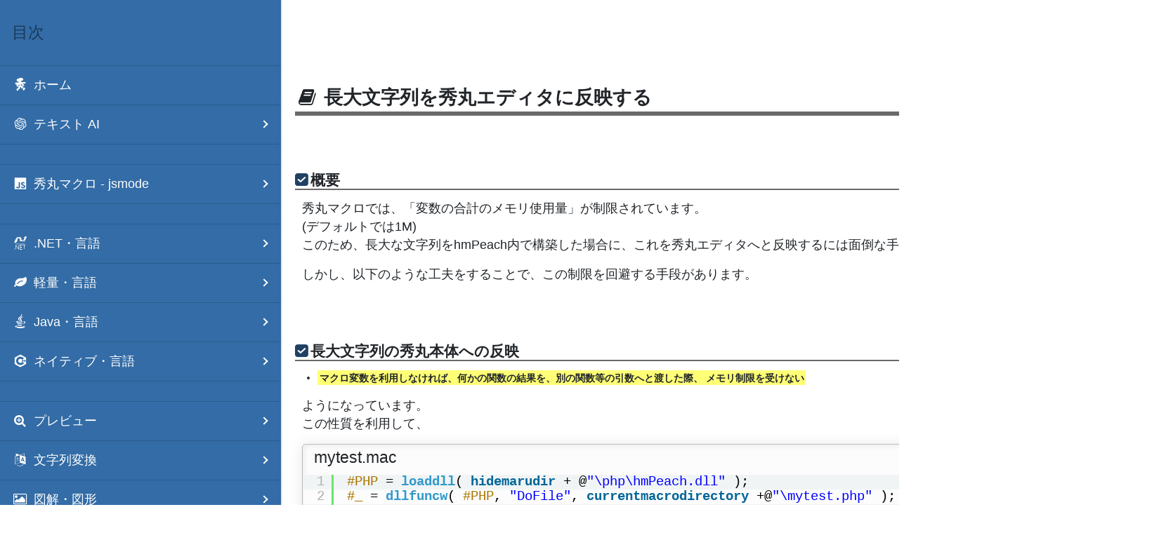

--- FILE ---
content_type: text/html; charset=UTF-8
request_url: https://xn--pckzexbx21r8q9b.net/?page=nobu_tool_hm_php_api_largestring
body_size: 10775
content:
<!DOCTYPE html>
<html lang="ja" xml:lang="ja">
<head>
<meta charset="utf-8">
<title>長大文字列を秀丸エディタに反映する | hmPeach 専用の関数群 | 秀丸マクロ.net</title>
<link rel="preconnect" href="https://cdn.jsdelivr.net" crossorigin>
<link rel="preload" href="https://cdnjs.cloudflare.com/ajax/libs/font-awesome/4.7.0/css/font-awesome.min.css" as="style" integrity="sha512-SfTiTlX6kk+qitfevl/7LibUOeJWlt9rbyDn92a1DqWOw9vWG2MFoays0sgObmWazO5BQPiFucnnEAjpAB+/Sw==" crossorigin="anonymous" referrerpolicy="no-referrer">
<link rel="preload" href="https://cdnjs.cloudflare.com/ajax/libs/font-awesome/4.7.0/fonts/fontawesome-webfont.woff2?v=4.7.0" as="font" type="font/woff2" crossorigin>
<meta name="viewport" content="width=1260">
<meta name="description" content="秀丸マクロの「.NET」や「テキストAI」を中心としたサイト">


<meta name="author" content="Akitsugu Komiyama">
<meta name="copyright" content="© 2026 Akitsugu Komiyama">
<meta name="last-modified" content="Wed, 25 Sep 2024 13:59:15 GMT">
<meta property="og:url" content="https://xn--pckzexbx21r8q9b.net/?page=nobu_tool_hm_php_api_largestring">
<meta property="og:title" content="長大文字列を秀丸エディタに反映する | hmPeach 専用の関数群 | 秀丸マクロ.net">
<meta property="og:type" content="article">
<meta property="og:description" content="秀丸マクロの「.NET」や「テキストAI」を中心としたサイト">
<meta property="og:image" content="https://xn--pckzexbx21r8q9b.net/site_image.png">
<meta name="twitter:card" content="summary_large_image">
<meta name="twitter:site" content="@komiyamma">
<meta name="twitter:creator" content="@komiyamma">
<meta name="twitter:title" content="長大文字列を秀丸エディタに反映する | hmPeach 専用の関数群 | 秀丸マクロ.net">
<meta name="twitter:description" content="秀丸マクロの「.NET」や「テキストAI」を中心としたサイト">
<meta name="twitter:image" content="https://xn--pckzexbx21r8q9b.net/site_image.png">
<meta name="apple-mobile-web-app-title" content="秀丸マクロ.net">
<meta name="application-name" content="秀丸マクロ.net">
<link rel="canonical" href="https://xn--pckzexbx21r8q9b.net/?page=nobu_tool_hm_php_api_largestring">
<link rel="apple-touch-icon" href="./apple-touch-icon.png">
<link rel="icon" type="image/png" href="https://xn--pckzexbx21r8q9b.net/site_image.png">
<link rel="manifest" href="./manifest.json">
<link href="https://cdn.jsdelivr.net/npm/bootstrap@5.3.8/dist/css/bootstrap.min.css" rel="stylesheet" integrity="sha384-sRIl4kxILFvY47J16cr9ZwB07vP4J8+LH7qKQnuqkuIAvNWLzeN8tE5YBujZqJLB" crossorigin="anonymous" referrerpolicy="no-referrer" />
<style type="text/css">fieldset, legend { all: revert; }</style>
<link rel="stylesheet" href="https://cdn.jsdelivr.net/npm/font-awesome@4.7.0/css/font-awesome.min.css" integrity="wvfXpqpZZVQGK6TAh5PVlGOfQNHSoD2xbE+QkPxCAFlNEevoEH3Sl0sibVcOQVnN" crossorigin="anonymous" referrerpolicy="no-referrer" />
<link rel="stylesheet" type="text/css" href="./style.min.css?v=20250821000235">
<link rel="stylesheet" type="text/css" href="./font-awesome/css/font-awesome-plugin.css?v=20251216162106">
<link rel="stylesheet" type="text/css" href="./nav/hc-offcanvas-nav.css?v=20240804033426">
<link rel="stylesheet" type="text/css" href="./nav/hc-offcanvas-nav.custom.css?v=20240621210049">

<style type="text/css">
#nobu_tool_hm_php_api_largestring {
  color:#ffe;text-shadow:0 0 2px #fff, 0 0 8px #fff;
}
</style>
<style type="text/css">
div#pushobj {transform: translateX(400px);}
div#menu_placeholder { z-index:-9999; position:absolute; left:0; top:0; background-color: #336ca6; width: 400px; height:100vh; height:100dvh; }
</style>
<script type="application/ld+json">
{
  "@context": "https://schema.org",
  "@type": "WebSite",
  "@id": "https://xn--pckzexbx21r8q9b.net/#website",
  "name": "秀丸マクロ.net",
  "inLanguage": "ja",
  "url": "https://xn--pckzexbx21r8q9b.net/",
  "description": "秀丸マクロの「.NET」や「テキストAI」を中心としたサイト",
  "image": "https://xn--pckzexbx21r8q9b.net/site_image.png",
  "potentialAction": {
    "@type": "SearchAction",
    "target": {
      "@type": "EntryPoint",
      "urlTemplate": "https://xn--pckzexbx21r8q9b.net/?page=page-search&search={search_term_string}"
    },
    "query-input": "required name=search_term_string"
  }

}
</script>


<script type="application/ld+json">
{
  "@context": "https://schema.org",
  "@type": "Article",
  "inLanguage": "ja",
  "headline": "秀丸マクロの「.NET」や「テキストAI」を中心としたサイト",
  "url": "https://xn--pckzexbx21r8q9b.net/?page=nobu_tool_hm_php_api_largestring",
  "mainEntityOfPage": "https://xn--pckzexbx21r8q9b.net/?page=nobu_tool_hm_php_api_largestring",
  "about": { "@id":  "https://xn--pckzexbx21r8q9b.net/?page=nobu_tool_hm_php_api_largestring#id" },
  
  "author": {
    "@type": "Person",
    "name": "翔.jp",
    "url": "https://xn--pckzexbx21r8q9b.net/?page=nobu_hm_site_profile"
  },
  "datePublished": "2015-01-01T00:00:00+09:00",
  "dateModified": "2024-09-25T22:59:15+09:00"
}
</script>



<link rel="stylesheet" type="text/css" href="./hilight/styles/shcore-3.0.83.min.css?v=20170331185042">

</head>

<body class="sitebody">
<div id="pushobj" role="main">
<div id="eventpanel"></div>
<nav class="breadcrumb-list" role="navigation" aria-label="breadcrumb"><ol class="breadcrumb" id="breadcrumb"></ol></nav>
<div class="site_search" style="width:98%;margin-bottom:20px" align="right">

<form role="search" action="" method="get">
  <input type="hidden" name="page" value="page-search">
  <label for="site-search" class="visually-hidden">サイト内検索</label>
  <input id="site-search" type="search" name="search"
         placeholder="検索語句でサイト全体を検索"
         enterkeyhint="search">
  <button type="submit" aria-label="検索">
    <i class="fa fa-search fa-fw" aria-hidden="true"></i>
  </button>
</form>

</div>

<div class="last_modified" style="width:98%" align="right">最終更新日 2024-09-25</div>
<div class="content-box mb-3 content-lighten">
<h2><i class="fa fa-book fa-fw"></i>長大文字列を秀丸エディタに反映する</h2>
</div>

<div class="content-box mb-3 content-lighten">
    <h3>概要</h3>
    <p>秀丸マクロでは、「変数の合計のメモリ使用量」が制限されています。<br>
    (デフォルトでは1M)<br>
    このため、長大な文字列をhmPeach内で構築した場合に、これを秀丸エディタへと反映するには面倒な手順が必要でした。<br>
    </p>
    <p>しかし、以下のような工夫をすることで、この制限を回避する手段があります。</p>
</div>
<div class="content-box mb-3 content-lighten">
    <h3>長大文字列の秀丸本体への反映</h3>
    <ul>
        <li><mark>マクロ変数を利用しなければ、何かの関数の結果を、別の関数等の引数へと渡した際、 メモリ制限を受けない</mark></li>
    </ul>
    <p>ようになっています。<br>
    この性質を利用して、</p>
    <fieldset class="code">
        <legend>mytest.mac</legend>
        <pre class="brush:hmmacro">#PHP = loaddll( hidemarudir + @"\php\hmPeach.dll" );
#_ = dllfuncw( #PHP, "DoFile", currentmacrodirectory +@"\mytest.php" );

// 全て選択し
selectall;
// 秀丸エディタへと挿入する。この際に変数を介することなく、「dllfuncstrw」の返り値をそのまま引数として渡すことが重要。
insert dllfuncstrw( #PHP, "GetStrVar", "totalstring" );
 
freedll(#PHP);
</pre>
</fieldset>
<fieldset class="code">
    <legend>mytest.php</legend>
    <pre class="brush:php">&lt;?php
$GLOBALS['totalstring'] = "長大な文字列";
?&gt;
</pre>
</fieldset>
<p><mark>dllfuncstrwの返り値を一時変数で受け取らない</mark>ことが重要です。<br>
    これにより、秀丸に存在する「変数のメモリ制限」という制約を受けなくて済むため、<br>
    hmPeachで長大な文字列を生成したものをそのまま秀丸へと反映できます。</p>
    <p>例えば、次のようにしてしまうと、秀丸の「変数のメモリ制限(１つのマクロ内で使える全ての変数の合計量のメモリの制限)」の影響を受けてしまいます。<br>
    </p><div class="code"><pre class="brush:hmmacro;first-line:4 highlight:[16, 17]">// 全て選択し
selectall;
// $retのように変数として受け取ってしまうと、秀丸マクロ自体が持つ「変数のメモリ制限」にひっかかる可能性があるため、長大な文字列を取り扱えなくなる。
$ret = dllfuncstrw( #PHP, "GetStrVar", "totalstring" );
insert $ret;

freedll( #PY );
</pre></div>
</div>


</div>
<div id="menu_placeholder"></div>
<nav id="main-nav" role="navigation" aria-label="main navigation">
    <ul>
        <li><a href="./"><i class="fa fa-hidemaru fa-fw"></i><span id="nobu_tool_hm_home">ホーム</span></a></li>

        <li>
            <a href="#"><i class="fa fa-chatgpt fa-fw"></i>テキスト AI</a>
            <ul>
                <li>
                    <a href="#"><i class="fa fa-grok fa-fw"></i>HmXGrokWeb</a>
                    <ul>
                        <li><a href="?page=nobu_tool_hm_x_grok_web"><i class="fa fa-grok fa-fw"></i><span id="nobu_tool_hm_x_grok_web">HmXGrokWeb</span></a></li>
                        <li data-nav-custom-content></li>
                    </ul>
                </li>
                <li>
                    <a href="#"><i class="fa fa-copilot fa-fw"></i>HmMsCopilotWeb</a>
                    <ul>
                        <li><a href="?page=nobu_tool_hm_ms_copilot_web"><i class="fa fa-copilot fa-fw"></i><span id="nobu_tool_hm_ms_copilot_web">HmMsCopilotWeb</span></a></li>
                    </ul>
                </li>
                <li>
                    <a href="#"><i class="fa fa-chatgpt fa-fw"></i>HmChatGptWeb</a>
                    <ul>
                        <li><a href="?page=nobu_tool_hm_chatgpt_web"><i class="fa fa-chatgpt fa-fw"></i><span id="nobu_tool_hm_chatgpt_web">HmChatGptWeb</span></a></li>
                    </ul>
                </li>
                <li>
                    <a href="#"><i class="fa fa-googlegemini fa-fw"></i>HmGoogleGeminiWeb</a>
                    <ul>
                        <li><a href="?page=nobu_tool_hm_google_gemini_web"><i class="fa fa-googlegemini fa-fw"></i><span id="nobu_tool_hm_google_gemini_web">HmGoogleGeminiWeb</span></a></li>
                    </ul>
                </li>
                <li>
                    <a href="#"><i class="fa fa-github-copilot fa-fw"></i>HmGithubCopilotChatWeb</a>
                    <ul>
                        <li><a href="?page=nobu_tool_hm_github_copilot_chat_web"><i class="fa fa-github-copilot fa-fw"></i><span id="nobu_tool_hm_github_copilot_chat_web">HmGithubCopilotChatWeb</span></a></li>
                    </ul>
                </li>
                <li>
                    <a href="#"><i class="fa fa-anthropic-claude fa-fw"></i>HmAnthropicClaudeWeb</a>
                    <ul>
                        <li><a href="?page=nobu_tool_hm_anthropic_claude_web"><i class="fa fa-anthropic-claude fa-fw"></i><span id="nobu_tool_hm_anthropic_claude_web">HmAnthropicClaudeWeb</span></a></li>
                    </ul>
                </li>
                <li>
                    <a href="#"><i class="fa fa-deepseek fa-fw"></i>HmDeepSeekWeb</a>
                    <ul>
                        <li><a href="?page=nobu_tool_hm_deepseek_web"><i class="fa fa-deepseek fa-fw"></i><span id="nobu_tool_hm_deepseek_web">HmDeepSeekWeb</span></a></li>
                    </ul>
                </li>
                <li>
                    <a href="#"><i class="fa fa-perplexity fa-fw"></i>HmPerplexityWeb</a>
                    <ul>
                        <li><a href="?page=nobu_tool_hm_perplexity_web"><i class="fa fa-perplexity fa-fw"></i><span id="nobu_tool_hm_perplexity_web">HmPerplexityWeb</span></a></li>
                    </ul>
                </li>
                <li data-nav-custom-content></li>
                <li>
                    <a href="#"><i class="fa fa-chatgpt fa-fw"></i>HmOpenAiGpt</a>
                    <ul>
                        <li><a href="?page=nobu_tool_hm_openaigpt"><i class="fa fa-chatgpt fa-fw"></i><span id="nobu_tool_hm_openaigpt">HmOpenAiGpt</span></a></li>
                        <li data-nav-custom-content></li>
                    </ul>
                </li>
                <li>
                    <a href="#"><i class="fa fa-googlegemini fa-fw"></i>HmGoogleGemini</a>
                    <ul>
                        <li><a href="?page=nobu_tool_hm_googlegemini"><i class="fa fa-googlegemini fa-fw"></i><span id="nobu_tool_hm_googlegemini">HmGoogleGemini</span></a></li>
                        <li data-nav-custom-content></li>
                    </ul>
                </li>
                <li data-nav-custom-content></li>
                <li>
                    <a href="#"><i class="fa fa-chatgpt fa-fw"></i>ChatGPT で文章を書く</a>
                    <ul>
                        <li><a href="?page=nobu_tool_hm_chatgpt_writing"><i class="fa fa-chatgpt fa-fw"></i><span id="nobu_tool_hm_chatgpt_writing">ChatGPT で文章を書く</span></a></li>
                    </ul>
                </li>
                <li data-nav-custom-content></li>
                <li>
                    <a href="#"><i class="fa fa-chatgpt fa-fw"></i>HmChatGPT</a>
                    <ul>
                        <li><a href="?page=nobu_tool_hm_chatgpt35turbo"><i class="fa fa-chatgpt fa-fw"></i><span id="nobu_tool_hm_chatgpt35turbo">HmChatGPT<br>(旧コンポーネント扱い)</span></a></li>
                    </ul>
                </li>
            </ul>
        </li>
        <li data-nav-custom-content></li>
        <li>
            <a href="#"><i class="fa fa-js fa-fw"></i>秀丸マクロ - jsmode</a>
            <ul>
                <li>
                    <a href="#"><i class="fa fa-typescript fa-fw"></i>jsmode 用のTS定義ファイル</a>
                    <ul>
                        <li><a href="?page=nobu_tool_hm_jsmode_ts_difinition"><i class="fa fa-typescript fa-fw"></i><span id="nobu_tool_hm_jsmode_ts_difinition">jsmode 用のTS定義ファイル</span></a></li>
                    </ul>
                </li>
                <li>
                    <a href="#"><i class="fa fa-js fa-fw"></i>jsmode - ライブラリ</a>
                    <ul>
                        <li>
                            <a href="#"><i class="fa fa-js fa-fw"></i>jsmode - require</a>
                            <ul>
                                <li><a href="?page=nobu_tool_hm_jsmode_require"><i class="fa fa-js fa-fw"></i><span id="nobu_tool_hm_jsmode_require">require</span></a></li>
                            </ul>
                        </li>
                        <li>
                            <a href="#"><i class="fa fa-js fa-fw"></i>jsmode - dumper</a>
                            <ul>
                                <li><a href="?page=nobu_tool_hm_jsmode_dumper"><i class="fa fa-js fa-fw"></i><span id="nobu_tool_hm_jsmode_dumper">dumper</span></a></li>
                            </ul>
                        </li>
                        
                        
                        <li data-nav-custom-content></li>
                        <li>
                            <a href="#"><i class="fa fa-js fa-fw"></i>jsmode - hidemarucompat</a>
                            <ul>
                                <li><a href="?page=nobu_tool_hm_jsmode_hidemarucompat"><i class="fa fa-js fa-fw"></i><span id="nobu_tool_hm_jsmode_hidemarucompat">hidemarucompat</span></a></li>
                            </ul>
                        </li>
                    </ul>
                </li>
                <li><a href="?page=nobu_tool_hm_jsmode_dotnet_macro_com4"><i class="fa fa-book fa-fw"></i><span id="nobu_tool_hm_jsmode_dotnet_macro_com4">jsmode - .NETでCOM</span></a></li>
            </ul>
        </li>
        <li data-nav-custom-content></li>
        <li>
            <a href="#"><i class="fa fa-dotnet fa-fw"></i>.NET・言語</a>
            <ul>

                <li>
                    <a href="#"><i class="fa fa-csharp fa-fw"></i>.NET via C#</a>
                    <ul>
                        <li><a href="?page=nobu_tool_hm_dotnet"><i class="fa fa-csharp fa-fw"></i><span id="nobu_tool_hm_dotnet">hm.NET</span></a></li>
                        <li data-nav-custom-content></li>
                        <li>
                            <a href="#"><i class="fa fa-book fa-fw"></i>hm.NET イントロダクション</a>
                            <ul>
                            </ul>

                        </li>
                        <li>
                            <a href="#"><i class="fa fa-book fa-fw"></i>hm.NET 入門編</a>
                            <ul>
                                <li data-nav-custom-content></li>
                                <li>
                                    <a href="#"><i class="fa fa-book fa-fw"></i>hm.NET 編集エリア編</a>
                                    <ul>
                                        <li data-nav-custom-content></li>
                                    </ul>
                                </li>
                                <li>
                                    <a href="#"><i class="fa fa-book fa-fw"></i>hm.NET マクロ編</a>
                                    <ul>
                                        <li data-nav-custom-content></li>
                                        <li data-nav-custom-content></li>
                                        <li data-nav-custom-content></li>
                                    </ul>
                                </li>
                                <li>
                                    <a href="#"><i class="fa fa-book fa-fw"></i>hm.NET ファイル編</a>
                                    <ul>
                                    </ul>
                                </li>
                                <li data-nav-custom-content></li>
                            </ul>
                        </li>
                        <li>
                            <a href="#"><i class="fa fa-book fa-fw"></i>hm.NET アウトプット枠編</a>
                            <ul>
                            </ul>
                        </li>
                        <li>
                            <a href="#"><i class="fa fa-book fa-fw"></i>hm.NET ファイルマネージャ枠編</a>
                            <ul>
                            </ul>
                        </li>
                        <li>
                            <a href="#"><i class="fa fa-book fa-fw"></i>hm.NET タブー編</a>
                            <ul>
                            </ul>
                        </li>
                        <li data-nav-custom-content></li>
                        <li>
                            <a href="#"><i class="fa fa-bug fa-fw"></i>hm.NET デバッグ編</a>
                            <ul>
                            </ul>
                        </li>
                        <li data-nav-custom-content></li>
                        <li>
                            <a href="#"><i class="fa fa-book fa-fw"></i>hm.NET 配置編</a>
                            <ul>
                            </ul>
                        </li>
                        <li>
                            <a href="#"><i class="fa fa-book fa-fw"></i>hm.NET WPF編</a>
                            <ul>
                            </ul>
                        </li>
                        <li>
                            <a href="#"><i class="fa fa-book fa-fw"></i>hm.NET NET5編</a>
                            <ul>
                            </ul>
                        </li>

                        <li data-nav-custom-content></li>
                    </ul>
                </li>

                <li>
                    <a href="#"><i class="fa fa-csharp2"></i>.NET via C# as COM</a>
                    <ul>
                        <li>
                            <a href="#"><i class="fa fa-book fa-fw"></i>.NET4.xのCOMによる手法</a>
                            <ul>
                                <li>
                                    <a href="#"><i class="fa fa-book fa-fw"></i>.NET4.xのCOMとWPF</a>
                                    <ul>
                                    </ul>
                                </li>
                            </ul>
                        </li>
                        <li>
                            <a href="#"><i class="fa fa-book fa-fw"></i>.NET5のCOMによる手法</a>
                            <ul>
                            </ul>
                        </li>
                        <li>
                            <a href="#"><i class="fa fa-book fa-fw"></i>.NET6のCOMによる手法<br>(.NET7以降も同じ)</a>
                            <ul>
                            </ul>
                        </li>
                        <li data-nav-custom-content></li>
                        <li>
                            <a href="#"><i class="fa fa-csharp2"></i>Hm.NetCOM</a>
                            <ul>
                                <li data-nav-custom-content></li>

                                <li data-nav-custom-content></li>

                                <li data-nav-custom-content></li>
                                <li>
                                    <a href="#"><i class="fa fa-book fa-fw"></i>Hm.NetCOM 編集エリア編</a>
                                    <ul>
                                    </ul>
                                </li>
                                <li>
                                    <a href="#"><i class="fa fa-book fa-fw"></i>Hm.NetCOM マクロ編</a>
                                    <ul>
                                        <li data-nav-custom-content></li>
                                        <li data-nav-custom-content></li>
                                    </ul>
                                </li>
                                <li>
                                    <a href="#"><i class="fa fa-book fa-fw"></i>Hm.NetCOM ファイル編</a>
                                    <ul>
                                    </ul>
                                </li>
                                <li>
                                    <a href="#"><i class="fa fa-book fa-fw"></i>Hm.NetCOM アウトプット枠編</a>
                                    <ul>
                                    </ul>
                                </li>
                                <li>
                                    <a href="#"><i class="fa fa-book fa-fw"></i>Hm.NetCOM ファイルマネージャ枠編</a>
                                    <ul>
                                    </ul>
                                </li>
                                <li data-nav-custom-content></li>
                                <li>
                                    <a href="#"><i class="fa fa-book fa-fw"></i>Hm.NetCOM WPF編</a>
                                    <ul>

                                    </ul>
                                </li>
                                <li data-nav-custom-content></li>
                                <li>
                                    <a href="#"><i class="fa fa-book fa-fw"></i>Hm.NetCOM タブー編</a>
                                    <ul>
                                    </ul>
                                </li>
                                <li data-nav-custom-content></li>
                                <li data-nav-custom-content></li>
                                <li data-nav-custom-content></li>
                                <li><a href="#"><i class="fa fa-book fa-fw"></i>C#と.NETとAzure</a>
                                    <ul>
                                    </ul>
                                </li>
                                <li><a href="#"><i class="fa fa-book fa-fw"></i>C#と.NETとその他の情報</a>
                                    <ul>
                                    </ul>
                                </li>
                            </ul>
                        </li>
                    </ul>
                </li>

                <li>
                    <a href="#"><i class="fa fa-v8 fa-fw"></i>.NET via V8 ES6</a>
                    <ul>
                        <li>
                            <a href="?page=nobu_tool_hm_ecmascript">
                                <i class="fa fa-v8 fa-fw"></i><span id="nobu_tool_hm_ecmascript">
                                    hmV8<br>
                                    .NET Framework via V8 ES6
                                </span>
                            </a>
                        </li>
                        <li><a href="?page=nobu_tool_hm_ecmascript_update"><i class="fa fa-history fa-fw"></i><span id="nobu_tool_hm_ecmascript_update">更新履歴</span></a></li>
                        <li data-nav-custom-content></li>
                        <li>
                            <a href="?page=nobu_tool_hm_ecmascript_ngen">
                                <i class="fa fa-book fa-fw"></i><span id="nobu_tool_hm_ecmascript_ngen">
                                    NGenのススメ<br>
                                    ～読み込み実行の高速化～
                                </span>
                            </a>
                        </li>
                        <li data-nav-custom-content></li>
                        <li data-nav-custom-content></li>

                        <li data-nav-custom-content></li>
                        <li>
                            <a href="#"><i class="fa fa-book fa-fw"></i>hmV8の様々な例題集</a>
                            <ul>
                            </ul>

                        </li>
                        <li>
                            <a href="#"><i class="fa fa-book fa-fw"></i>既存のES6ライブラリの使用例</a>
                            <ul>
                            </ul>
                        </li>
                        <li data-nav-custom-content></li>
                        <li>
                            <a href="#"><i class="fa fa-book fa-fw"></i>ECMAScript6の文法メモ</a>
                            <ul>
                            </ul>
                        </li>
                        <li data-nav-custom-content></li>
                        <li>
                            <a href="#"><i class="fa fa-typescript fa-fw"></i>TypeScript用の型定義ファイル</a>
                            <ul>
                            </ul>
                        </li>
                    </ul>
                </li>

                <li>
                    <a href="#"><i class="fa fa-js fa-fw"></i>.NET &amp; ActiveX via JavaScript</a>
                    <ul>
                        <li>
                            <a href="?page=nobu_tool_hm_javascript">
                                <i class="fa fa-js fa-fw"></i><span id="nobu_tool_hm_javascript">
                                    hmJS<br>
                                    .NET &amp; ActiveX via JavaScript
                                </span>
                            </a>
                        </li>
                        <li><a href="?page=nobu_tool_hm_javascript_update"><i class="fa fa-history fa-fw"></i><span id="nobu_tool_hm_javascript_update">更新履歴</span></a></li>
                        <li>
                            <a href="?page=nobu_tool_hm_javascript_ngen">
                                <i class="fa fa-book fa-fw"></i><span id="nobu_tool_hm_javascript_ngen">
                                    NGenのススメ<br>
                                    ～読み込み実行の高速化～
                                </span>
                            </a>
                        </li>
                        <li data-nav-custom-content></li>
                        <li data-nav-custom-content></li>
                        <li data-nav-custom-content></li>
                        <li>
                            <a href="#"><i class="fa fa-book fa-fw"></i>hmJS アウトプット枠編</a>
                            <ul>
                            </ul>
                        </li>
                        <li>
                            <a href="#"><i class="fa fa-book fa-fw"></i>hmJS ファイルマネージャ枠編</a>
                            <ul>
                            </ul>
                        </li>
                        <li>
                            <a href="?page=nobu_tool_hm_javascript_winform">
                                <i class="fa fa-book fa-fw"></i><span id="nobu_tool_hm_javascript_winform">
                                    手動で追加する.NET標準dllの例<br>
                                    ～ Form等 ～
                                </span>
                            </a>
                        </li>
                        <li data-nav-custom-content></li>
                        <li data-nav-custom-content></li>
                        <li>
                            <a href="?page=nobu_tool_hm_javascript_api_lv1">
                                <i class="fa fa-book fa-fw"></i><span id="nobu_tool_hm_javascript_api_lv1" style="font-size: 0.9em">秀丸マクロからの問い合わせ基本API<br>
                                    <span style="font-size: 0.7em">(hmJSでこれらのAPIの利用機会は、ほぼありません)</span></span>
                            </a>
                        </li>
                        <li>
                            <a href="?page=nobu_tool_hm_javascript_api_lv2">
                                <i class="fa fa-book fa-fw"></i><span id="nobu_tool_hm_javascript_api_lv2" style="font-size: 0.9em">秀丸マクロからの問い合わせ応用API<br>
                                    <span style="font-size: 0.7em">(hmJSでこれらのAPIの利用機会は、ほぼありません)</span></span>
                            </a>
                        </li>

                        <li data-nav-custom-content></li>
                    </ul>
                </li>

                <li>
                    <a href="#"><i class="fa fa-ps fa-fw"></i>.NET via PowerShell</a>
                    <ul>
                        <li>
                            <a href="?page=nobu_tool_hm_powershell">
                                <i class="fa fa-ps fa-fw"></i><span id="nobu_tool_hm_powershell">
                                    hmPS<br>
                                    .NET Framework via PowerShell
                                </span>
                            </a>
                        </li>
                        <li><a href="?page=nobu_tool_hm_powershell_update"><i class="fa fa-history fa-fw"></i><span id="nobu_tool_hm_powershell_update">更新履歴</span></a></li>
                        <li data-nav-custom-content></li>
                        <li>
                            <a href="?page=nobu_tool_hm_powershell_ngen">
                                <i class="fa fa-book fa-fw"></i><span id="nobu_tool_hm_powershell_ngen">
                                    NGenのススメ<br>
                                    ～読み込み実行の高速化～
                                </span>
                            </a>
                        </li>
                        <li data-nav-custom-content></li>
                        <li data-nav-custom-content></li>
                        <li data-nav-custom-content></li>
                        <li>
                            <a href="#"><i class="fa fa-book fa-fw"></i>hmPS アウトプット枠編</a>
                            <ul>
                            </ul>
                        </li>
                        <li>
                            <a href="#"><i class="fa fa-book fa-fw"></i>hmPS ファイルマネージャ枠編</a>
                            <ul>
                            </ul>
                        </li>
                        <li data-nav-custom-content></li>
                        <li data-nav-custom-content></li>
                        <li data-nav-custom-content></li>
                        <li>
                            <a href="?page=nobu_tool_hm_powershell_api_lv1">
                                <i class="fa fa-book fa-fw"></i><span id="nobu_tool_hm_powershell_api_lv1" style="font-size: 0.9em">秀丸マクロからの問い合わせ基本API<br>
                                    <span style="font-size: 0.7em">(hmPSでこれらのAPIの利用機会は、ほぼありません)</span></span>
                            </a>
                        </li>

                    </ul>
                </li>

                <li>
                    <a href="#"><i class="fa fa-python fa-fw"></i>.NET via IronPython</a>
                    <ul>
                        <li>
                            <a href="?page=nobu_tool_hm_ironpython">
                                <i class="fa fa-python fa-fw"></i><span id="nobu_tool_hm_ironpython">
                                    hmPy<br>
                                    .NET Framework via IronPython
                                </span>
                            </a>
                        </li>
                        <li><a href="?page=nobu_tool_hm_ironpython_update"><i class="fa fa-history fa-fw"></i><span id="nobu_tool_hm_ironpython_update">更新履歴</span></a></li>
                        <li data-nav-custom-content></li>

                        <li data-nav-custom-content></li>
                        <li>
                            <a href="#"><i class="fa fa-book fa-fw"></i>hmPy アウトプット枠編</a>
                            <ul>
                            </ul>
                        </li>
                        <li>
                            <a href="#"><i class="fa fa-book fa-fw"></i>hmPy ファイルマネージャ枠編</a>
                            <ul>
                            </ul>
                        </li>

                        <li data-nav-custom-content></li>
                        <li>
                            <a href="#"><i class="fa fa-book fa-fw"></i>秀丸マクロからの問い合わせAPI<span style="font-size: 0.7em">(hmPyでこれらのAPIの利用機会は、ほぼありません)</span></a>
                            <ul>

                            </ul>
                        </li>

                        <li data-nav-custom-content></li>
                        <li data-nav-custom-content></li>

                        <li data-nav-custom-content></li>
                        <li>
                            <a href="#"><i class="fa fa-book fa-fw"></i>hmPyの様々な例題集</a>
                            <ul>
                            </ul>
                        </li>
                        <li data-nav-custom-content></li>
                        <li data-nav-custom-content></li>
                    </ul>
                </li>

                <li>
                    <a href="#"><i class="fa fa-book fa-fw"></i>.NET via C# like Native</a>
                    <ul>
                        <li><a href="?page=nobu_tool_hm_dotnet_native_aot_dllexport"><i class="fa fa-book fa-fw"></i><span id="nobu_tool_hm_dotnet_native_aot_dllexport">Native AOT による手法<br>(Microsoft公式)</span></a></li>
                        <li>
                            <a href="#"><i class="fa fa-book fa-fw"></i>DllExport.bat による手法</a>
                            <ul>
                                <li data-nav-custom-content></li>
                                <li data-nav-custom-content></li>
                                <li data-nav-custom-content></li>
                                <li data-nav-custom-content></li>
                                <li data-nav-custom-content></li>
                            </ul>
                        </li>
                    </ul>
                </li>
                <li data-nav-custom-content></li>
                <li><a href="?page=nobu_tool_hm_assembly_ngen"><i class="fa fa-book fa-fw"></i><span id="nobu_tool_hm_assembly_ngen">秀丸ディレクトリの*.dllのNGen</span></a></li>
                <li data-nav-custom-content></li>
            </ul>
        </li>
        <li>
            <a href="#"><i class="fa fa-leaf fa-fw"></i>軽量・言語</a>
            <ul>
                <li>
                    <a href="#"><i class="fa fa-python fa-fw"></i>秀丸マクロ via Python</a>
                    <ul>
                        <li><a href="?page=nobu_tool_hm_python3"><i class="fa fa-python fa-fw"></i><span id="nobu_tool_hm_python3">秀丸マクロ via Python</span></a></li>
                        <li data-nav-custom-content></li>
                        <li data-nav-custom-content></li>
                        <li data-nav-custom-content></li>
                        <li>
                            <a href="#"><i class="fa fa-book fa-fw"></i>hmPython3専用の関数群</a>
                            <ul>

                                <li>
                                    <a href="#"><i class="fa fa-book fa-fw"></i>hmPython3 アウトプット枠編</a>
                                    <ul>
                                    </ul>
                                </li>
                                <li>
                                    <a href="#"><i class="fa fa-book fa-fw"></i>hmPython3 ファイルマネージャ枠編</a>
                                    <ul>
                                    </ul>
                                </li>
                                <li>
                                    <a href="?page=nobu_tool_hm_python3_api_lv1">
                                        <i class="fa fa-book fa-fw"></i><span id="nobu_tool_hm_python3_api_lv1" style="font-size: 0.9em">秀丸マクロからの問い合わせ基本API<br>
                                            <span style="font-size: 0.7em">(hmPython3でこれらのAPIの利用機会は、ほぼありません)</span></span>
                                    </a>
                                </li>
                            </ul>
                        </li>
                        <li data-nav-custom-content></li>
                        <li>
                            <a href="#"><i class="fa fa-book fa-fw"></i>Python 外部モジュール</a>
                            <ul>
                            </ul>
                        </li>
                        <li data-nav-custom-content></li>
                        <li>
                            <a href="#"><i class="fa fa-book fa-fw"></i>開発環境との連携</a>
                            <ul>
                            </ul>
                        </li>
                        <li data-nav-custom-content></li>
                        <li data-nav-custom-content></li>
                        <li>
                            <a href="#"><i class="fa fa-book fa-fw"></i>特別な環境下でのhmPython3利用設定</a>
                            <ul>
                            </ul>
                        </li>
                    </ul>
                </li>

                <li>
                    <a href="#"><i class="fa fa-php fa-fw"></i>秀丸マクロ via PHP</a>
                    <ul>
                        <li><a href="?page=nobu_tool_hm_php"><i class="fa fa-php fa-fw"></i><span id="nobu_tool_hm_php">秀丸マクロ via PHP</span></a></li>
                        <li data-nav-custom-content></li>
                        <li data-nav-custom-content></li>
                        <li>
                            <a href="#"><i class="fa fa-book fa-fw"></i>hmPeach 専用の関数群</a>
                            <ul>
                                <li>
                                    <a href="#"><i class="fa fa-book fa-fw"></i>hmPeach アウトプット枠編</a>
                                    <ul>
                                    </ul>
                                </li>
                                <li>
                                    <a href="#"><i class="fa fa-book fa-fw"></i>hmPeach ファイルマネージャ枠編</a>
                                    <ul>
                                    </ul>
                                </li>
                                <li>
                                    <a href="?page=nobu_tool_hm_php_api_lv1">
                                        <i class="fa fa-book fa-fw"></i><span id="nobu_tool_hm_php_api_lv1" style="font-size: 0.9em">秀丸マクロからの問い合わせ基本API<br>
                                            <span style="font-size: 0.7em">(hmPeachでこれらのAPIの利用機会は、ほぼありません)</span></span>
                                    </a>
                                </li>
                            </ul>
                        </li>
                        <li data-nav-custom-content></li>
                        <li data-nav-custom-content></li>
                        <li><a href="#"><i class="fa fa-book fa-fw"></i>PHPとAzure</a>
                            <ul>
                            </ul>
                        </li>
                        <li><a href="#"><i class="fa fa-book fa-fw"></i>PHPとIIS</a>
                            <ul>
                            </ul>
                        </li>
                    </ul>
                </li>
                <li>
                    <a href="#"><i class="fa fa-nodejs fa-fw"></i>秀丸マクロ via NodeJS</a>
                    <ul>
                        <li><a href="?page=nobu_tool_hm_edgejs"><i class="fa fa-nodejs fa-fw"></i><span id="nobu_tool_hm_edgejs">秀丸マクロ via NodeJS</span></a></li>
                        <li>
                            <a href="?page=nobu_tool_hm_edgejs_ngen">
                                <i class="fa fa-book fa-fw"></i><span id="nobu_tool_hm_edgejs_ngen">
                                    NGenのススメ<br>
                                    ～読み込み実行の高速化～
                                </span>
                            </a>
                        </li>
                        <li data-nav-custom-content></li>
                        <li data-nav-custom-content></li>
                        <li>
                            <a href="#"><i class="fa fa-book fa-fw"></i>hmEdgeJS アウトプット枠編</a>
                            <ul>
                            </ul>
                        </li>
                        <li>
                            <a href="#"><i class="fa fa-book fa-fw"></i>hmEdgeJS ファイルマネージャ枠編</a>
                            <ul>
                            </ul>
                        </li>
                        <li data-nav-custom-content></li>
                        <li data-nav-custom-content></li>
                        <li data-nav-custom-content></li>
                        <li data-nav-custom-content></li>
                        <li data-nav-custom-content></li>
                        <li data-nav-custom-content></li>


                    </ul>
                </li>
                <li>
                    <a href="#"><i class="fa fa-cube fa-fw"></i>uLua</a>
                    <ul>
                        <li><a href="?page=nobu_mod_the_ulua_for_hidemaru"><i class="fa fa-dedent fa-fw"></i><span id="nobu_mod_the_ulua_for_hidemaru">uLua 秀丸セット</span></a></li>
                        <li><a href="../lua_tips"><i class="fa fa-lua fa-fw"></i>Lua の各種 Tips</a></li>
                    </ul>
                </li>
                <li>
                    <a href="#"><i class="fa fa-cube fa-fw"></i>jLua</a>
                    <ul>
                        <li><a href="?page=nobu_mod_the_jlua_for_hidemaru"><i class="fa fa-dedent fa-fw"></i><span id="nobu_mod_the_jlua_for_hidemaru">jLua 秀丸セット</span></a></li>
                        <li><a href="?page=nobu_mod_the_snmod_methodref_lua_jlua"><i class="fa fa-lua fa-fw"></i><span id="nobu_mod_the_snmod_methodref_lua_jlua">jLua.exe</span></a></li>
                        <li><a href="?page=nobu_tool_hm_jlua_grammer"><i class="fa fa-book fa-fw"></i><span id="nobu_tool_hm_jlua_grammer">jLuaの特別な機能や文法</span></a></li>
                        <li><a href="../lua_tips"><i class="fa fa-lua fa-fw"></i>Lua の各種 Tips</a></li>
                    </ul>
                </li>
            </ul>
        </li>
        <li>
            <a href="#"><i class="fa fa-java fa-fw"></i>Java・言語</a>
            <ul>
                <li><a href="?page=nobu_tool_hm_javavm"><i class="fa fa-java fa-fw"></i><span id="nobu_tool_hm_javavm">hmJavaVM (JVM via 秀丸マクロ)</span></a></li>
                <li data-nav-custom-content></li>
                <li data-nav-custom-content></li>
                <li data-nav-custom-content></li>
                <li data-nav-custom-content></li>
                <li data-nav-custom-content></li>

                <li>
                    <a href="#"><i class="fa fa-book fa-fw"></i>hmJavaVM アウトプット枠編</a>
                    <ul>
                    </ul>
                </li>

                <li data-nav-custom-content></li>
            </ul>
        </li>
        <li>
            <a href="#"><i class="fa fa-cplusplus fa-fw"></i>ネイティブ・言語</a>
            <ul>
                <li>
                    <a href="#"><i class="fa fa-cplusplus"></i>秀丸マクロ via C++</a>
                    <ul>
                        <li><a href="?page=nobu_tool_hm_cpp_invoke"><i class="fa fa-cplusplus"></i><span id="nobu_tool_hm_cpp_invoke">Hm.CppInvokeとは</span></a></li>

                        <li data-nav-custom-content></li>

                        <li data-nav-custom-content></li>
                        <li data-nav-custom-content></li>

                        <li data-nav-custom-content></li>

                        <li data-nav-custom-content></li>
                        <li>
                            <a href="#"><i class="fa fa-book fa-fw"></i>Hm.CppInvoke 編集エリア編</a>
                            <ul>
                            </ul>
                        </li>
                        <li>
                            <a href="#"><i class="fa fa-book fa-fw"></i>Hm.CppInvoke マクロ編</a>
                            <ul>
                                <li data-nav-custom-content></li>
                                <li data-nav-custom-content></li>
                            </ul>
                        </li>
                        <li>
                            <a href="#"><i class="fa fa-book fa-fw"></i>Hm.CppInvoke ファイル編</a>
                            <ul>
                            </ul>
                        </li>
                        <li>
                            <a href="#"><i class="fa fa-book fa-fw"></i>Hm.CppInvoke アウトプット枠編</a>
                            <ul>
                            </ul>
                        </li>
                        <li>
                            <a href="#"><i class="fa fa-book fa-fw"></i>Hm.CppInvoke ファイルマネージャ枠編</a>
                            <ul>
                            </ul>
                        </li>
                        <li data-nav-custom-content></li>
                        <li>
                            <a href="#"><i class="fa fa-book fa-fw"></i>Hm.CppInvoke タブー編</a>
                            <ul>
                            </ul>
                        </li>
                        <li data-nav-custom-content></li>
                        <li data-nav-custom-content></li>
                        <li data-nav-custom-content></li>

                        <li data-nav-custom-content></li>
                        <li>
                            <a href="#"><i class="fa fa-book fa-fw"></i>Hm.CppInvokeの様々な例題集</a>
                            <ul>
                            </ul>
                        </li>
                    </ul>
                </li>

            </ul>
        </li>
        <li data-nav-custom-content></li>
        <li>
            <a href="#"><i class="fa fa-search-plus fa-fw"></i>プレビュー</a>
            <ul>
                <li>
                    <a href="#"><i class="fa fa-markdown fa-fw"></i><span style="font-size: 0.94em">秀丸・HmMarkdownSimpleServer</span></a>
                    <ul>
                        <li><a href="?page=nobu_tool_hm_markdown_simple_server"><i class="fa fa-markdown fa-fw"></i><span id="nobu_tool_hm_markdown_simple_server" style="font-size: 0.95em">秀丸・HmMarkdownSimpleServer</span></a></li>
                    </ul>
                </li>
                <li>
                    <a href="#"><i class="fa fa-php fa-fw"></i>秀丸・HmPHPSimpleServer</a>
                    <ul>
                        <li><a href="?page=nobu_tool_hm_php_simple_server"><i class="fa fa-php fa-fw"></i><span id="nobu_tool_hm_php_simple_server">秀丸・HmPHPSimpleServer</span></a></li>
                    </ul>
                </li>
                <li>
                    <a href="#"><i class="fa fa-newedge fa-fw"></i>秀丸・HmCustonRenderBrowser</a>
                    <ul>
                        <li><a href="?page=nobu_tool_hm_custom_render_browser"><i class="fa fa-newedge fa-fw"></i><span id="nobu_tool_hm_custom_render_browser">秀丸・HmCustonRenderBrowser<br>(編集エリアの内容をブラウザ枠に)</span></a></li>
                        <li data-nav-custom-content></li>
                    </ul>
                </li>
                <li><a href="?page=nobu_tool_hm_capt_puppeteer"><i class="fa fa-picture-o fa-fw"></i><span id="nobu_tool_hm_capt_puppeteer">URLのキャプター</span></a></li>
                <li data-nav-custom-content></li>
                
                <li>
                    <a href="#"><i class="fa fa-markdown fa-fw"></i><span style="font-size: 0.95em">秀丸・HmPandocPreviewChrome</span></a>
                    <ul>
                        <li><a href="?page=nobu_tool_hm_pandocpreviewchrome"><i class="fa fa-markdown fa-fw"></i><span id="nobu_tool_hm_pandocpreviewchrome" style="font-size: 0.95em">秀丸・HmPandocPreviewChrome</span></a></li>
                    </ul>
                </li>
                <li>
                    <a href="#"><i class="fa fa-gears fa-fw"></i>秀丸・HmCustomLivePreview</a>
                    <ul>
                        <li><a href="?page=nobu_tool_hm_customlivepreview"><i class="fa fa-gears fa-fw"></i><span id="nobu_tool_hm_customlivepreview">秀丸・HmCustomLivePreview</span></a></li>
                    </ul>
                </li>
                
            </ul>
        </li>
        <li>
            <a href="#"><i class="fa fa-language fa-fw"></i>文字列変換</a>
            <ul>
                <li>
                    <a href="#"><i class="fa fa-language fa-fw"></i>言語間の翻訳(DeepL Free API利用)</a>
                    <ul>
                        <li><a href="?page=nobu_tool_hm_deepl_lang_trans"><i class="fa fa-language fa-fw"></i><span id="nobu_tool_hm_deepl_lang_trans">DeepL で 翻訳API 取得</span></a></li>
                        <li data-nav-custom-content></li>
                        
                    </ul>
                </li>
                <li>
                    <a href="#"><i class="fa fa-language fa-fw"></i>言語間の翻訳(Google Apps Script利用)</a>
                    <ul>
                        <li><a href="?page=nobu_tool_hm_google_app_script_lang_trans"><i class="fa fa-language fa-fw"></i><span id="nobu_tool_hm_google_app_script_lang_trans">Google Apps Script で 翻訳API 作成</span></a></li>
                    </ul>
                </li>
                <li data-nav-custom-content></li>
                <li>
                    <a href="#"><i class="fa fa-language fa-fw"></i>分かち書き・ルビ振り</a>
                    <ul>
                        <li><a href="?page=nobu_tool_hm_japanesephonetic_analyzer"><i class="fa fa-language fa-fw"></i><span id="nobu_tool_hm_japanesephonetic_analyzer">HmJapanesePhoneticAnalyzer ～分かち書きとルビ振り～</span></a></li>
                    </ul>
                </li>
                <li data-nav-custom-content></li>
                <li>
                    <a href="#"><i class="fa fa-language fa-fw"></i>文字の揺れを修正し、正規化する</a>
                    <ul>
                        <li><a href="?page=nobu_tool_hm_norm_to_standardchar"><i class="fa fa-language fa-fw"></i><span id="nobu_tool_hm_norm_to_standardchar">HmNormToStandardChar</a></li>
                        <li data-nav-custom-content></li>
                    </ul>
                </li>
                <li>
                    <a href="#"><i class="fa fa-language fa-fw"></i>文字コード変更で潰れる文字の<br>表示やカスタム</a>
                    <ul>
                        <li><a href="?page=nobu_tool_hm_customstringencoder"><i class="fa fa-language fa-fw"></i><span id="nobu_tool_hm_customstringencoder">HmCustomStringEncoder<br>文字コード変更で潰れる文字の<br>表示やカスタム</span></a></li>
                    </ul>
                </li>
                <li data-nav-custom-content></li>
                <li><a href="?page=nobu_tool_hm_punyconverter"><i class="fa fa-exchange fa-fw"></i><span id="nobu_tool_hm_punyconverter">日本語ドメイン ⇔ Punycode</span></a></li>
                <li data-nav-custom-content></li>
                <li>
                    <a href="#"><i class="fa fa-gear fa-fw"></i>秀丸・変換モジュール</a>
                    <ul>
                        <li><a href="?page=nobu_tool_hm_filter_micro"><i class="fa fa-gear fa-fw"></i><span id="nobu_tool_hm_filter_micro">変換モジュールの最小のラッパーSDK</span></a></li>
                    </ul>
                </li>
                <li><a href="?page=nobu_tool_hm_filter_js"><i class="fa fa-js fa-fw"></i><span id="nobu_tool_hm_filter_js">JavaScriptによる変換モジュールの作成</span></a></li>
                <li data-nav-custom-content></li>
                <li>
                    <a href="#"><i class="fa fa-list fa-fw"></i>単語リストの正規表現圧縮</a>
                    <ul>
                        <li><a href="?page=nobu_mod_the_wordlist_regex_compress_hm"><i class="fa fa-list fa-fw"></i><span id="nobu_mod_the_wordlist_regex_compress_hm">単語リストの正規表現圧縮 秀丸セット</span></a></li>
                    </ul>
                </li>
            </ul>
        </li>
        <li>
            <a href="#"><i class="fa fa-picture-o fa-fw"></i>図解・図形</a>
            <ul>
                <li>
                    <a href="#"><i class="fa fa-mermaid fa-fw"></i>秀丸・HmMermaidSimpeRender</a>
                    <ul>
                        <li><a href="?page=nobu_tool_hm_webview2_renderpane_pattern_save2"><i class="fa fa-mermaid fa-fw"></i><span id="nobu_tool_hm_webview2_renderpane_pattern_save2">秀丸・HmMermaidSimpeRender</span></a></li>
                    </ul>
                </li>

                <li>
                    <a href="#"><i class="fa fa-excalidraw fa-fw"></i>秀丸・HmExcalidraw</a>
                    <ul>
                        <li><a href="?page=nobu_tool_hm_excalidraw"><i class="fa fa-excalidraw fa-fw"></i><span id="nobu_tool_hm_excalidraw">HmExcalidraw</span></a></li>
                    </ul>
                </li>
            </ul>
        </li>
        <li>
            <a href="#"><i class="fa fa-bookmark fa-fw"></i>ブックマーク・しおり</a>
            <ul>
                <li>
                    <a href="#"><i class="fa fa-bookmark fa-fw"></i>HmBookMark</a>
                    <ul>
                        <li><a href="?page=nobu_tool_kbd_marker_jump"><i class="fa fa-bookmark fa-fw"></i><span id="nobu_tool_kbd_marker_jump">HmBookMark</span></a></li>
                    </ul>
                </li>

                
            </ul>
        </li>
        <li>
            <a href="#"><i class="fa fa-info-circle fa-fw"></i>通知・メッセージ</a>
            <ul>
                <li>
                    <a href="#"><i class="fa fa-list-alt fa-fw"></i>外部アプリからアウトプット枠への出力</a>
                    <ul>
                        <li><a href="?page=nobu_tool_hm_sharedoutputpane"><i class="fa fa-list-alt fa-fw"></i><span id="nobu_tool_hm_sharedoutputpane">外部アプリからアウトプット枠への出力</span></a></li>
                        <li>
                            <a href="?page=nobu_tool_hm_sharedoutputpane_call">
                                <i class="fa fa-book fa-fw"></i><span id="nobu_tool_hm_sharedoutputpane_call">
                                    外部アプリからアウトプット枠への出力<br>
                                    (各言語での簡易な呼び出し例)
                                </span>
                            </a>
                        </li>
                        <li>
                            <a href="?page=nobu_tool_hm_sharedoutputpane_call2">
                                <i class="fa fa-book fa-fw"></i><span id="nobu_tool_hm_sharedoutputpane_call2">
                                    外部アプリからアウトプット枠への出力<br>
                                    (C#での応用的な呼び出し例)
                                </span>
                            </a>
                        </li>

                    </ul>
                </li>
                <li><a href="?page=nobu_tool_hm_timer_msgbox"><i class="fa fa-book fa-fw"></i><span id="nobu_tool_hm_timer_msgbox">秀丸・自動でも終了するメッセージボックス</span></a></li>
                <li>
                    <a href="#"><i class="fa fa-commenting fa-fw"></i>HmBaloonNotice（秀丸用トースト通知）</a>
                    <ul>
                        <li><a href="?page=nobu_tool_hm_baloonnotice"><i class="fa fa-commenting fa-fw"></i><span id="nobu_tool_hm_baloonnotice">HmBaloonNotice（秀丸用トースト通知 for Vista～Win8.x用）</span></a></li>
                    </ul>
                </li>
            </ul>
        </li>
        <li>
            <a href="#"><i class="fa fa-office-app fa-fw"></i>Office 連携</a>
            <ul>
                <li>
                    <a href="#"><i class="fa fa-excel-app fa-fw"></i>秀丸・HmExcelFileLoader</a>
                    <ul>
                        <li><a href="?page=nobu_tool_hm_excel_file_loader"><i class="fa fa-excel-app fa-fw"></i><span id="nobu_tool_hm_excel_file_loader">秀丸・HmExcelFileLoader</span></a></li>
                    </ul>
                </li>
            </ul>
        </li>
        <li>
            <a href="#"><i class="fa fa-github fa-fw"></i>リポジトリ 連携</a>
            <ul>
                <li>
                    <a href="#"><i class="fa fa-vscode fa-fw"></i>秀丸→VSCode起動 (Github利用)</a>
                    <ul>
                        <li><a href="?page=nobu_tool_hm_open_vscode_from_hidemaru"><i class="fa fa-vscode fa-fw"></i><span id="nobu_tool_hm_open_vscode_from_hidemaru">HmOpenVSCodeFromHidemaru</span></a></li>
                    </ul>
                </li>
                <li>
                    <a href="#"><i class="fa fa-antigravity-editor fa-fw"></i><span style="font-size: 0.93em">秀丸→Antigravity起動 (Github利用)</span></a>
                    <ul>
                        <li><a href="?page=nobu_tool_hm_open_antigravity_from_hidemaru"><i class="fa fa-antigravity-editor fa-fw"></i><span id="nobu_tool_hm_open_antigravity_from_hidemaru" style="font-size: 0.95em">HmOpenAntiGravityFromHidemaru</span></a></li>
                    </ul>
                </li>
                <li>
                    <a href="#"><i class="fa fa-cursor-editor fa-fw"></i>秀丸→Cursor起動 (Github利用)</a>
                    <ul>
                        <li><a href="?page=nobu_tool_hm_open_cursor_from_hidemaru"><i class="fa fa-cursor-editor fa-fw"></i><span id="nobu_tool_hm_open_cursor_from_hidemaru">HmOpenCursorFromHidemaru</span></a></li>
                    </ul>
                </li>
                <li>
                    <a href="#"><i class="fa fa-kiro fa-fw"></i>秀丸→Kiro起動 (Github利用)</a>
                    <ul>
                        <li><a href="?page=nobu_tool_hm_open_kiro_from_hidemaru"><i class="fa fa-kiro fa-fw"></i><span id="nobu_tool_hm_open_kiro_from_hidemaru">HmOpenKiroFromHidemaru</span></a></li>
                    </ul>
                </li>
                
                <li data-nav-custom-content></li>
                <li><a href="?page=nobu_tool_hm_github_gitzip"><i class="fa fa-github fa-fw"></i><span id="nobu_tool_hm_github_gitzip">Visual Studil Codeでリポジトリのサブディレクトリだけ取得する方法</span></a></li>
            </ul>
        </li>
        <li>
            <a href="#"><i class="fa fa-files-o fa-fw"></i>ファイル分割</a>
            <ul>
                <li>
                    <a href="#"><i class="fa fa-files-o fa-fw"></i>行数で分割</a>
                    <ul>
                        <li><a href="?page=nobu_tool_hm_split_textfile_byline"><i class="fa fa-files-o fa-fw"></i><span id="nobu_tool_hm_split_textfile_byline">HmSplitTextByLine</span></a></li>
                    </ul>
                </li>
                <li>
                    <a href="#"><i class="fa fa-files-o fa-fw"></i>ファイルサイズで分割</a>
                    <ul>
                        <li><a href="?page=nobu_tool_hm_split_textfile_bysize"><i class="fa fa-files-o fa-fw"></i><span id="nobu_tool_hm_split_textfile_bysize">HmSplitTextBySize</span></a></li>
                    </ul>
                </li>
                <li>
                    <a href="#"><i class="fa fa-files-o fa-fw"></i>語句や正規表現で分割</a>
                    <ul>
                        <li><a href="?page=nobu_tool_hm_split_textfile_byregex"><i class="fa fa-files-o fa-fw"></i><span id="nobu_tool_hm_split_textfile_byregex">HmSplitTextByRegex</span></a></li>
                    </ul>
                </li>
            </ul>
        </li>
        <li>
            <a href="#"><i class="fa fa-gears fa-fw"></i>その他</a>
            <ul>
                <li><a href="?page=nobu_tool_hm_allkill"><i class="fa fa-window-close-o fa-fw"></i><span id="nobu_tool_hm_allkill">HmAllKill（全ての秀丸エディタ強制終了）</span></a></li>
                <li>
                    <a href="#"><i class="fa fa-list fa-fw"></i>単語補完・強調表示</a>
                    <ul>
                        <li>
                            <a href="#"><i class="fa fa-list fa-fw"></i>単語補完拡張キット</a>
                            <ul>
                                <li><a href="?page=nobu_tool_hm_autocompleteex"><i class="fa fa-list fa-fw"></i><span id="nobu_tool_hm_autocompleteex">単語補完拡張キット</span></a></li>
                            </ul>
                        </li>
                        <li>
                            <a href="#"><i class="fa fa-typescript fa-fw"></i>HmTSIntelliSense・<br>TS/JSのインテリセンス</a>
                            <ul>
                                <li><a href="?page=nobu_tool_hm_ts_intellisense"><i class="fa fa-typescript fa-fw"></i><span id="nobu_tool_hm_ts_intellisense">HmTSIntelliSence<br>TS/JSのインテリセンス</span></a></li>
                            </ul>
                        </li>
                        <li><a href="?page=nobu_tool_hm_autocomplete_tips"><i class="fa fa-list fa-fw"></i><span id="nobu_tool_hm_autocomplete_tips">単語補完の隠されたTips</span></a></li>
                    </ul>
                </li>
            </ul>
        </li>
        <li data-nav-custom-content></li>
        <li>
            <a href="#"><i class="fa fa-newedge fa-fw"></i>ブラウザ枠・レンダリング枠</a>
            <ul>
                <li><a href="?page=nobu_tool_hm_webview2_hm_object_exchange"><i class="fa fa-exchange fa-fw"></i><span id="nobu_tool_hm_webview2_hm_object_exchange">ブワウザ(レンダリング)枠と、秀丸マクロ(jsmode)との、値のやり取り</span></a></li>
                <li>
                    <a href="#"><i class="fa fa-window-restore fa-fw"></i>テーマカラーの伝達</a>
                    <ul>
                        <li><a href="?page=nobu_tool_hm_webview2_pane_dark"><i class="fa fa-book fa-fw"></i><span id="nobu_tool_hm_webview2_pane_dark">「ブラウザ枠やレンダリング枠」と「ダークモード」</span></a></li>
                    </ul>
                </li>
                <li>
                    <a href="#"><i class="fa fa-list fa-fw"></i>フル記述パターン</a>
                    <ul>
                        <li><a href="?page=nobu_tool_hm_webview2_renderpane_pattern"><i class="fa fa-book fa-fw"></i><span id="nobu_tool_hm_webview2_renderpane_pattern">「レンダリング枠」の記述パターン</span></a></li>
                    </ul>
                </li>
                <li><a href="?page=nobu_tool_hm_webview2_renderpane_data_url"><i class="fa fa-send fa-fw"></i><span id="nobu_tool_hm_webview2_renderpane_data_url">「data: ***」 の例</span></a></li>
                <li>
                    <a href="#"><i class="fa fa-sign-out fa-fw"></i>HTML側から秀丸編集エリア情報取得</a>
                    <ul>
                        <li><a href="?page=nobu_tool_hm_webview2_renderpane_simple_server"><i class="fa fa-book fa-fw"></i><span id="nobu_tool_hm_webview2_renderpane_simple_server">簡易サーバーを立てて、HTML側から「編集テキスト」内容を取得</span></a></li>
                    </ul>
                </li>
                <li><a href="?page=nobu_tool_hm_webview2_renderpane_pattern_save"><i class="fa fa-save fa-fw"></i><span id="nobu_tool_hm_webview2_renderpane_pattern_save">ファイルセーブ内容を加工してレンダリング枠に描画</span></a></li>
                <li><a href="?page=nobu_tool_hm_webview2_renderpane_intercommunication"><i class="fa fa-exchange fa-fw"></i><span id="nobu_tool_hm_webview2_renderpane_intercommunication">「jsmode」と「レンダリング枠」との相互通信</span></a></li>
                <li>
                    <a href="#"><i class="fa fa-leaf fa-fw"></i>localhost:*** のURLで開く</a>
                    <ul>
                        <li>
                            <a href="#"><i class="fa fa-leaf fa-fw"></i>HmPunyHttpServer</a>
                            <ul>
                                <li><a href="?page=nobu_tool_hm_puny_http_server"><i class="fa fa-leaf fa-fw"></i><span id="nobu_tool_hm_puny_http_server">HmPunyHttpServer<br>(コピー運用しやすいHttpサーバー)</span></a></li>
                            </ul>
                        </li>
                        <li>
                            <a href="#"><i class="fa fa-leaf fa-fw"></i>HmTinyHttpServer</a>
                            <ul>
                                <li><a href="?page=nobu_tool_hm_tiny_http_server"><i class="fa fa-leaf fa-fw"></i><span id="nobu_tool_hm_tiny_http_server">HmTinyHttpServer</span></a></li>
                            </ul>
                        </li>
                    </ul>
                </li>
                <li><a href="?page=nobu_tool_hm_webview2_browserpane_budoux"><i class="fa fa-align-left fa-fw"></i><span id="nobu_tool_hm_webview2_browserpane_budoux">「ブラウザ枠の幅」と「日本語文章の改行の自動化」 (BudouX)</span></a></li>
            </ul>
        </li>
        <li>
            <a href="#"><i class="fa fa-share-alt-square fa-fw"></i>秀丸マクロ自体の処理</a>
            <ul>
                <li><a href="?page=nobu_tool_hm_macro_observed_encode"><i class="fa fa-check-square-o fa-fw"></i><span id="nobu_tool_hm_macro_observed_encode">秀丸マクロファイルのセーブ時に文字コード＆BOMチェック</span></a></li>
            </ul>
        </li>
        <li>
            <a href="#"><i class="fa fa-refresh fa-fw"></i>秀丸本体の更新</a>
            <ul>
                <li><a href="?page=nobu_tool_hm_new_version_downloader"><i class="fa fa-refresh fa-fw"></i><span id="nobu_tool_hm_new_version_downloader">HmNewVersionDownloader</span></a></li>
            </ul>
        </li>
        <li data-nav-custom-content></li>
        <li>
            <a href="#"><i class="fa fa-ps fa-fw"></i>プロンプト・デバッグ</a>
            <ul>
                <li>
                    <a href="#"><i class="fa fa-bug fa-fw"></i>秀丸・デバッグ出力モニター</a>
                    <ul>
                        <li><a href="?page=nobu_tool_hm_debugmonitor"><i class="fa fa-bug fa-fw"></i><span id="nobu_tool_hm_debugmonitor">秀丸・デバッグ出力モニター</span></a></li>
                    </ul>
                </li>
            </ul>
        </li>
        <li data-nav-custom-content></li>
        <li>
            <a href="#"><i class="fa fa-pencil-square-o fa-fw"></i>dll作成のための知識</a>
            <ul>
                <li>
                    <a href="#"><i class="fa fa-pencil-square-o fa-fw"></i><span style="display:none">dll作成</span>C++/CLI 編</a>
                    <ul>
                        <li><a href="?page=nobu_cppcli_reference_hm_dll_assmblyresolve"><i class="fa fa-book fa-fw"></i><span id="nobu_cppcli_reference_hm_dll_assmblyresolve">C++/CLIによるdllでの、マネージ.dllの参照</span></a></li>
                        <li data-nav-custom-content></li>
                        <li>
                            <a href="#"><i class="fa fa-gears fa-fw"></i>C++/CLI 必須ツール</a>
                            <ul>
                                <li><a href="?page=nobu_cppcli_required_tool_converter"><i class="fa fa-gears fa-fw"></i><span id="nobu_cppcli_required_tool_converter">言語コンバータ</span></a></li>
                            </ul>
                        </li>
                        <li><a href="?page=nobu_cppcli_reference_dotnet_framework_index"><i class="fa fa-list-ol fa-fw"></i><span id="nobu_cppcli_reference_dotnet_framework_index">C++/CLI .NET FrameWork リンク</span></a></li>
                    </ul>
                </li>
                <li>
                    <a href="#"><i class="fa fa-pencil-square-o fa-fw"></i><span style="display:none">dll作成</span>C# 編</a>
                    <ul>
                        <li><a href="?page=nobu_cs_reference_dotnet_hidemaru"><i class="fa fa-list-ol fa-fw"></i><span id="nobu_cs_reference_dotnet_hidemaru">秀丸マクロ用の.dllをC#で作る４つの方法</span></a></li>
                        <li data-nav-custom-content></li>
                    </ul>

                </li>
                <li>
                    <a href="#"><i class="fa fa-book fa-fw"></i>C#とC++の値のやりとり</a>
                    <ul>
                        <li><a href="?page=nobu_tool_hm_dotnet_managed_mix_cs_cpp_01"><i class="fa fa-book fa-fw"></i><span id="nobu_tool_hm_dotnet_managed_mix_cs_cpp_01">Byte型とChar型</span></a></li>
                    </ul>
                </li>
            </ul>
        </li>
        <li>
            <a href="#"><i class="fa fa-file-image-o fa-fw"></i>画像やアイコン</a>
            <ul>
                <li><a href="?page=nobu_tool_hm_cool_body_icon"><i class="fa fa-file-image-o fa-fw"></i><span id="nobu_tool_hm_cool_body_icon">クールな秀丸アイコン</span></a></li>
                <li data-nav-custom-content></li>
                <li>
                    <a href="#"><i class="fa fa-th-large fa-fw"></i>Jsonでのツールバー</a>
                    <ul>
                        <li><a href="?page=nobu_tool_hm_toolbar_json"><i class="fa fa-th-large fa-fw"></i><span id="nobu_tool_hm_toolbar_json">HmToolBarJson</span></a></li>
                    </ul>
                </li>
            </ul>
        </li>
        <li>
            <a href="#"><i class="fa fa-font fa-fw"></i>フォント</a>
            <ul>
                <li><a href="?page=nobu_tool_hm_cool_font_rdd"><i class="fa fa-font fa-fw"></i><span id="nobu_tool_hm_cool_font_rdd">Ricty Diminished JPYen</span></a></li>
            </ul>
        </li>
        <li data-nav-custom-content></li>
        <li><a href="https://ai-news.komiyamma.net"><i class="fa fa-calendar-check-o fa-fw"></i><span style="word-break: break-all;">AIニュース</span></a></li>
        <li><a href="https://tech-news.komiyamma.net"><i class="fa fa-calendar-check-o fa-fw"></i><span style="word-break: break-all;">Techニュース</span></a></li>
        <li data-nav-custom-content></li>
        <li>
            <a href="#"><i class="fa fa-lightbulb-o fa-fw"></i>質問・コンタクト</a>
            <ul>
                <li><a href="https://x.com/komiyamma" rel="noreferrer" target="_blank"><i class="fa fa-x-twitter fa-fw"></i>Twitter</a></li>
                <li><a href="https://github.com/komiyamma" rel="noreferrer" target="_blank"><i class="fa fa-github fa-fw"></i>GitHub</a></li>
                <li data-nav-custom-content></li>
                <li><a href="?page=nobu_hm_site_profile"><i class="fa fa-user fa-fw"></i><span id="nobu_hm_site_profile">プロフィール</span></a></li>
                <li><a href="?page=nobu_tool_hm_env_admin_pc_spec"><i class="fa fa-desktop fa-fw"></i><span id="nobu_tool_hm_env_admin_pc_spec">PC環境</span></a></li>
            </ul>
        </li>
    </ul>
</nav>

<script type="text/javascript" src="./nav/hc-offcanvas-nav.js?v=20240810043341"></script>
<script type="text/javascript" src="./nav/hc-offcanvas-nav.custom.js?v=20250928210838"></script>
<script type='text/javascript' src='./hilight/scripts/shcore-3.0.99.min.js'></script>
<script type='text/javascript'>
SyntaxHighlighter.defaults['toolbar'] = false;
SyntaxHighlighter.defaults['auto-links'] = false;
SyntaxHighlighter.all();
</script>




</body>
</html>


--- FILE ---
content_type: text/css
request_url: https://xn--pckzexbx21r8q9b.net/hilight/styles/shcore-3.0.83.min.css?v=20170331185042
body_size: 925
content:
.syntaxhighlighter a,.syntaxhighlighter div,.syntaxhighlighter code,.syntaxhighlighter table,.syntaxhighlighter table td,.syntaxhighlighter table tr,.syntaxhighlighter table tbody,.syntaxhighlighter table thead,.syntaxhighlighter table caption,.syntaxhighlighter textarea{-moz-border-radius:0!important;-webkit-border-radius:0 0 0 0!important;background:none!important;border:0!important;bottom:auto!important;float:none!important;height:auto!important;left:auto!important;line-height:1.1em!important;outline:0!important;overflow:visible!important;position:static!important;right:auto!important;text-align:left!important;top:auto!important;vertical-align:baseline!important;width:auto!important;box-sizing:content-box!important;font-family:"MS Gothic", "Courier New", Courier, monospace!important;font-weight:400!important;font-style:normal!important;font-size:1em!important;min-height:auto!important;margin:0!important;padding:0!important;}.syntaxhighlighter{width:100%!important;position:relative!important;overflow:auto!important;font-size:1em!important;background-color:#FFF!important;margin:1em 0!important;}.syntaxhighlighter.source{overflow:hidden!important;}.syntaxhighlighter .italic{font-style:italic!important;}.syntaxhighlighter .line{white-space:pre!important;}.syntaxhighlighter table caption{text-align:left!important;color:#000!important;padding:.5em 0 .5em 1em !important;}.syntaxhighlighter table td.code .container{position:relative!important;}.syntaxhighlighter table td.code .container textarea{box-sizing:border-box!important;position:absolute!important;left:0!important;top:0!important;width:100%!important;height:100%!important;border:none!important;background:#FFF!important;padding-left:1em!important;overflow:hidden!important;white-space:pre!important;}.syntaxhighlighter table td.gutter .line{text-align:right!important;padding:0 .5em 0 1em !important;}.syntaxhighlighter table td.code .line{padding:0 1em!important;}.syntaxhighlighter.nogutter td.code .container textarea,.syntaxhighlighter.nogutter td.code .line{padding-left:0!important;}.syntaxhighlighter.show{display:block!important;}.syntaxhighlighter.collapsed .toolbar{font-size:1em!important;position:static!important;width:auto!important;height:auto!important;color:blue!important;background:#FFF!important;border:1px solid #6ce26c!important;padding:.1em .8em 0!important;}.syntaxhighlighter.collapsed .toolbar span{display:inline!important;margin-right:1em!important;}.syntaxhighlighter.collapsed .toolbar span a{display:none!important;padding:0!important;}.syntaxhighlighter .toolbar{position:absolute!important;right:1px!important;top:1px!important;width:11px!important;height:11px!important;font-size:10px!important;z-index:10!important;color:#FFF!important;background:#6ce26c!important;border:none!important;}.syntaxhighlighter .toolbar a{display:block!important;text-align:center!important;text-decoration:none!important;padding-top:1px!important;color:#FFF!important;}.syntaxhighlighter.ie{font-size:.9em!important;padding:1px 0!important;}.syntaxhighlighter.ie .toolbar{line-height:8px!important;}.syntaxhighlighter.ie .toolbar a{padding-top:0!important;}.syntaxhighlighter.printing .line.alt1 .content,.syntaxhighlighter.printing .line.alt2 .content,.syntaxhighlighter.printing .line.highlighted .number,.syntaxhighlighter.printing .line.highlighted.alt1 .content,.syntaxhighlighter.printing .line.highlighted.alt2 .content{background:none!important;}.syntaxhighlighter.printing .line .number{color:#bbb!important;}.syntaxhighlighter.printing .line .content{color:#000!important;border:none!important;}.syntaxhighlighter.printing a{text-decoration:none!important;}.syntaxhighlighter .line.alt1{background-color:#fcfcfc!important;}.syntaxhighlighter .line.alt2{background-color:#f0f4f5!important;}.syntaxhighlighter .line.highlighted.alt1,.syntaxhighlighter .line.highlighted.alt2{background-color:#f5f5f5!important;}.syntaxhighlighter .gutter{color:#afafaf!important;}.syntaxhighlighter .gutter .line{border-right:3px solid #6ce26c!important;}.syntaxhighlighter .gutter .line.highlighted{background-color:#6ce26c!important;color:#FFF!important;}.syntaxhighlighter.collapsed{overflow:visible!important;}.syntaxhighlighter .script{font-weight:700!important;color:#069!important;background-color:none!important;}.syntaxhighlighter .bold,.syntaxhighlighter.printing .script{font-weight:700!important;}.syntaxhighlighter table,.syntaxhighlighter table td.code{width:100%!important;}.syntaxhighlighter.collapsed table,.syntaxhighlighter .toolbar a.expandSource,.syntaxhighlighter.printing .toolbar{display:none!important;}.syntaxhighlighter.collapsed .toolbar span a.expandSource,.syntaxhighlighter .toolbar span.title{display:inline!important;}.syntaxhighlighter.printing .plain,.syntaxhighlighter.printing .plain a,.syntaxhighlighter.printing .break,.syntaxhighlighter.printing .break a,.syntaxhighlighter .line.highlighted.number,.syntaxhighlighter .toolbar a:hover,.syntaxhighlighter .plain,.syntaxhighlighter .plain a{color:#000!important;}.syntaxhighlighter.printing .comments,.syntaxhighlighter.printing .comments a,.syntaxhighlighter .comments,.syntaxhighlighter .comments a{color:#008200!important;}.syntaxhighlighter.printing .string,.syntaxhighlighter.printing .string a,.syntaxhighlighter.collapsed .toolbar a,.syntaxhighlighter .string,.syntaxhighlighter .string a{color:blue!important;}.syntaxhighlighter.printing .keyword,.syntaxhighlighter .keyword{color:#069!important;font-weight:700!important;}.syntaxhighlighter.printing .preprocessor,.syntaxhighlighter.printing .color1,.syntaxhighlighter.printing .color1 a,.syntaxhighlighter .preprocessor,.syntaxhighlighter .color1,.syntaxhighlighter .color1 a{color:gray!important;}.syntaxhighlighter.printing .variable,.syntaxhighlighter .variable{color:#a70!important;}.syntaxhighlighter.printing .value,.syntaxhighlighter .value{color:#090!important;}.syntaxhighlighter.printing .functions,.syntaxhighlighter.printing .color2,.syntaxhighlighter.printing .color2 a,.syntaxhighlighter .functions,.syntaxhighlighter .color2,.syntaxhighlighter .color2 a{color:#3399cc!important;}.syntaxhighlighter.printing .constants,.syntaxhighlighter .constants{color:#06c!important;}.syntaxhighlighter.printing .color3,.syntaxhighlighter.printing .color3 a,.syntaxhighlighter.collapsed .toolbar a:hover,.syntaxhighlighter .color3,.syntaxhighlighter .color3 a{color:red!important;}
